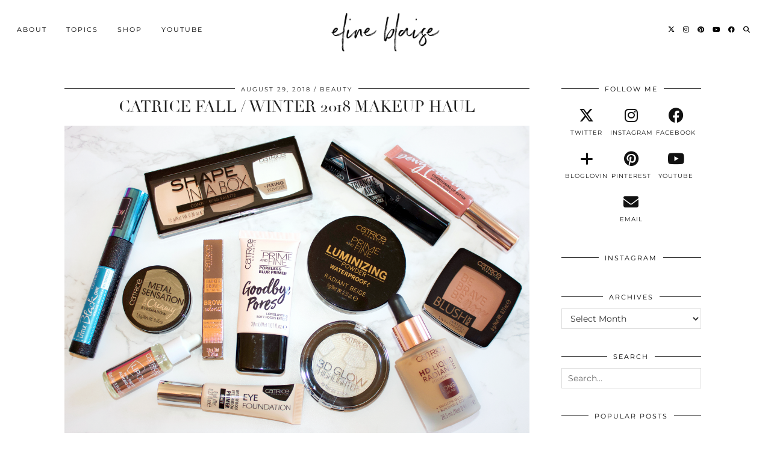

--- FILE ---
content_type: text/html; charset=UTF-8
request_url: https://elineblaise.com/2018/08/catrice-fall-winter-2018-makeup-haul/
body_size: 16218
content:
<!DOCTYPE html>
<html dir="ltr" lang="en-US">
<head>
	<meta charset="UTF-8">
	<meta name="viewport" content="width=device-width, initial-scale=1, maximum-scale=5">	<title>Catrice Fall / Winter 2018 Makeup Haul | Eline Blaise</title>
	<style>img:is([sizes="auto" i], [sizes^="auto," i]) { contain-intrinsic-size: 3000px 1500px }</style>
	
		<!-- All in One SEO 4.8.2 - aioseo.com -->
	<meta name="description" content="Hey loves! It\&#039;s time for another Catrice Fall &amp; Winter 2018 haul! If you\&#039;ve been following me for a while now, you already know I always try to get my hands on the new Catrice assortment updates as soon as I can. This time they released some interesting makeup items, which I decided to test out in a first impressions video." />
	<meta name="robots" content="max-image-preview:large" />
	<meta name="author" content="Eline Blaise"/>
	<meta name="keywords" content="catrice,makeup haul,what\&#039;s new at the drugstore" />
	<link rel="canonical" href="https://elineblaise.com/2018/08/catrice-fall-winter-2018-makeup-haul/" />
	<meta name="generator" content="All in One SEO (AIOSEO) 4.8.2" />
		<script type="application/ld+json" class="aioseo-schema">
			{"@context":"https:\/\/schema.org","@graph":[{"@type":"Article","@id":"https:\/\/elineblaise.com\/2018\/08\/catrice-fall-winter-2018-makeup-haul\/#article","name":"Catrice Fall \/ Winter 2018 Makeup Haul | Eline Blaise","headline":"Catrice Fall \/ Winter 2018 Makeup Haul","author":{"@id":"https:\/\/elineblaise.com\/author\/elineblaise\/#author"},"publisher":{"@id":"https:\/\/elineblaise.com\/#organization"},"image":{"@type":"ImageObject","url":"https:\/\/elineblaise.com\/wp-content\/uploads\/2018\/08\/Catrice-New-2018-Fall-Winter-Makeup.png","@id":"https:\/\/elineblaise.com\/2018\/08\/catrice-fall-winter-2018-makeup-haul\/#articleImage","width":2500,"height":1712,"caption":"Catrice New 2018 Fall Winter Makeup"},"datePublished":"2018-08-29T13:45:46+02:00","dateModified":"2018-08-29T13:46:49+02:00","inLanguage":"en-US","mainEntityOfPage":{"@id":"https:\/\/elineblaise.com\/2018\/08\/catrice-fall-winter-2018-makeup-haul\/#webpage"},"isPartOf":{"@id":"https:\/\/elineblaise.com\/2018\/08\/catrice-fall-winter-2018-makeup-haul\/#webpage"},"articleSection":"Beauty, Catrice, Hauls, Catrice, Makeup Haul, What's new at the drugstore"},{"@type":"BreadcrumbList","@id":"https:\/\/elineblaise.com\/2018\/08\/catrice-fall-winter-2018-makeup-haul\/#breadcrumblist","itemListElement":[{"@type":"ListItem","@id":"https:\/\/elineblaise.com\/#listItem","position":1,"name":"Home","item":"https:\/\/elineblaise.com\/","nextItem":{"@type":"ListItem","@id":"https:\/\/elineblaise.com\/2018\/#listItem","name":"2018"}},{"@type":"ListItem","@id":"https:\/\/elineblaise.com\/2018\/#listItem","position":2,"name":"2018","item":"https:\/\/elineblaise.com\/2018\/","nextItem":{"@type":"ListItem","@id":"https:\/\/elineblaise.com\/2018\/08\/#listItem","name":"August"},"previousItem":{"@type":"ListItem","@id":"https:\/\/elineblaise.com\/#listItem","name":"Home"}},{"@type":"ListItem","@id":"https:\/\/elineblaise.com\/2018\/08\/#listItem","position":3,"name":"August","item":"https:\/\/elineblaise.com\/2018\/08\/","nextItem":{"@type":"ListItem","@id":"https:\/\/elineblaise.com\/2018\/08\/catrice-fall-winter-2018-makeup-haul\/#listItem","name":"Catrice Fall \/ Winter 2018 Makeup Haul"},"previousItem":{"@type":"ListItem","@id":"https:\/\/elineblaise.com\/2018\/#listItem","name":"2018"}},{"@type":"ListItem","@id":"https:\/\/elineblaise.com\/2018\/08\/catrice-fall-winter-2018-makeup-haul\/#listItem","position":4,"name":"Catrice Fall \/ Winter 2018 Makeup Haul","previousItem":{"@type":"ListItem","@id":"https:\/\/elineblaise.com\/2018\/08\/#listItem","name":"August"}}]},{"@type":"Organization","@id":"https:\/\/elineblaise.com\/#organization","name":"Eline Blaise","description":"Beauty, Fashion & Lifestyle Blog","url":"https:\/\/elineblaise.com\/"},{"@type":"Person","@id":"https:\/\/elineblaise.com\/author\/elineblaise\/#author","url":"https:\/\/elineblaise.com\/author\/elineblaise\/","name":"Eline Blaise","image":{"@type":"ImageObject","@id":"https:\/\/elineblaise.com\/2018\/08\/catrice-fall-winter-2018-makeup-haul\/#authorImage","url":"https:\/\/secure.gravatar.com\/avatar\/c3f7f4a8260a7800fb9a8d9940e24a802bdb9efb744fd40ba7d11281209c44ae?s=96&d=mm&r=g","width":96,"height":96,"caption":"Eline Blaise"}},{"@type":"WebPage","@id":"https:\/\/elineblaise.com\/2018\/08\/catrice-fall-winter-2018-makeup-haul\/#webpage","url":"https:\/\/elineblaise.com\/2018\/08\/catrice-fall-winter-2018-makeup-haul\/","name":"Catrice Fall \/ Winter 2018 Makeup Haul | Eline Blaise","description":"Hey loves! It\\'s time for another Catrice Fall & Winter 2018 haul! If you\\'ve been following me for a while now, you already know I always try to get my hands on the new Catrice assortment updates as soon as I can. This time they released some interesting makeup items, which I decided to test out in a first impressions video.","inLanguage":"en-US","isPartOf":{"@id":"https:\/\/elineblaise.com\/#website"},"breadcrumb":{"@id":"https:\/\/elineblaise.com\/2018\/08\/catrice-fall-winter-2018-makeup-haul\/#breadcrumblist"},"author":{"@id":"https:\/\/elineblaise.com\/author\/elineblaise\/#author"},"creator":{"@id":"https:\/\/elineblaise.com\/author\/elineblaise\/#author"},"datePublished":"2018-08-29T13:45:46+02:00","dateModified":"2018-08-29T13:46:49+02:00"},{"@type":"WebSite","@id":"https:\/\/elineblaise.com\/#website","url":"https:\/\/elineblaise.com\/","name":"Eline Blaise","description":"Beauty, Fashion & Lifestyle Blog","inLanguage":"en-US","publisher":{"@id":"https:\/\/elineblaise.com\/#organization"}}]}
		</script>
		<!-- All in One SEO -->

<link rel='dns-prefetch' href='//cdnjs.cloudflare.com' />
<link rel='dns-prefetch' href='//pipdigz.co.uk' />
<link rel='dns-prefetch' href='//fonts.bunny.net' />
<link rel="alternate" type="application/rss+xml" title="Eline Blaise &raquo; Feed" href="https://elineblaise.com/feed/" />
<link rel="alternate" type="application/rss+xml" title="Eline Blaise &raquo; Comments Feed" href="https://elineblaise.com/comments/feed/" />
<link rel="alternate" type="application/rss+xml" title="Eline Blaise &raquo; Catrice Fall / Winter 2018 Makeup Haul Comments Feed" href="https://elineblaise.com/2018/08/catrice-fall-winter-2018-makeup-haul/feed/" />
<link rel='stylesheet' id='wp-block-library-css' href='https://elineblaise.com/wp-includes/css/dist/block-library/style.min.css?ver=6.8.3' media='all' />
<style id='classic-theme-styles-inline-css'>
/*! This file is auto-generated */
.wp-block-button__link{color:#fff;background-color:#32373c;border-radius:9999px;box-shadow:none;text-decoration:none;padding:calc(.667em + 2px) calc(1.333em + 2px);font-size:1.125em}.wp-block-file__button{background:#32373c;color:#fff;text-decoration:none}
</style>
<link rel='stylesheet' id='font-awesome-css' href='https://elineblaise.com/wp-content/plugins/contact-widgets/assets/css/font-awesome.min.css?ver=4.7.0' media='all' />
<style id='global-styles-inline-css'>
:root{--wp--preset--aspect-ratio--square: 1;--wp--preset--aspect-ratio--4-3: 4/3;--wp--preset--aspect-ratio--3-4: 3/4;--wp--preset--aspect-ratio--3-2: 3/2;--wp--preset--aspect-ratio--2-3: 2/3;--wp--preset--aspect-ratio--16-9: 16/9;--wp--preset--aspect-ratio--9-16: 9/16;--wp--preset--color--black: #000000;--wp--preset--color--cyan-bluish-gray: #abb8c3;--wp--preset--color--white: #ffffff;--wp--preset--color--pale-pink: #f78da7;--wp--preset--color--vivid-red: #cf2e2e;--wp--preset--color--luminous-vivid-orange: #ff6900;--wp--preset--color--luminous-vivid-amber: #fcb900;--wp--preset--color--light-green-cyan: #7bdcb5;--wp--preset--color--vivid-green-cyan: #00d084;--wp--preset--color--pale-cyan-blue: #8ed1fc;--wp--preset--color--vivid-cyan-blue: #0693e3;--wp--preset--color--vivid-purple: #9b51e0;--wp--preset--gradient--vivid-cyan-blue-to-vivid-purple: linear-gradient(135deg,rgba(6,147,227,1) 0%,rgb(155,81,224) 100%);--wp--preset--gradient--light-green-cyan-to-vivid-green-cyan: linear-gradient(135deg,rgb(122,220,180) 0%,rgb(0,208,130) 100%);--wp--preset--gradient--luminous-vivid-amber-to-luminous-vivid-orange: linear-gradient(135deg,rgba(252,185,0,1) 0%,rgba(255,105,0,1) 100%);--wp--preset--gradient--luminous-vivid-orange-to-vivid-red: linear-gradient(135deg,rgba(255,105,0,1) 0%,rgb(207,46,46) 100%);--wp--preset--gradient--very-light-gray-to-cyan-bluish-gray: linear-gradient(135deg,rgb(238,238,238) 0%,rgb(169,184,195) 100%);--wp--preset--gradient--cool-to-warm-spectrum: linear-gradient(135deg,rgb(74,234,220) 0%,rgb(151,120,209) 20%,rgb(207,42,186) 40%,rgb(238,44,130) 60%,rgb(251,105,98) 80%,rgb(254,248,76) 100%);--wp--preset--gradient--blush-light-purple: linear-gradient(135deg,rgb(255,206,236) 0%,rgb(152,150,240) 100%);--wp--preset--gradient--blush-bordeaux: linear-gradient(135deg,rgb(254,205,165) 0%,rgb(254,45,45) 50%,rgb(107,0,62) 100%);--wp--preset--gradient--luminous-dusk: linear-gradient(135deg,rgb(255,203,112) 0%,rgb(199,81,192) 50%,rgb(65,88,208) 100%);--wp--preset--gradient--pale-ocean: linear-gradient(135deg,rgb(255,245,203) 0%,rgb(182,227,212) 50%,rgb(51,167,181) 100%);--wp--preset--gradient--electric-grass: linear-gradient(135deg,rgb(202,248,128) 0%,rgb(113,206,126) 100%);--wp--preset--gradient--midnight: linear-gradient(135deg,rgb(2,3,129) 0%,rgb(40,116,252) 100%);--wp--preset--font-size--small: 13px;--wp--preset--font-size--medium: 20px;--wp--preset--font-size--large: 36px;--wp--preset--font-size--x-large: 42px;--wp--preset--spacing--20: 0.44rem;--wp--preset--spacing--30: 0.67rem;--wp--preset--spacing--40: 1rem;--wp--preset--spacing--50: 1.5rem;--wp--preset--spacing--60: 2.25rem;--wp--preset--spacing--70: 3.38rem;--wp--preset--spacing--80: 5.06rem;--wp--preset--shadow--natural: 6px 6px 9px rgba(0, 0, 0, 0.2);--wp--preset--shadow--deep: 12px 12px 50px rgba(0, 0, 0, 0.4);--wp--preset--shadow--sharp: 6px 6px 0px rgba(0, 0, 0, 0.2);--wp--preset--shadow--outlined: 6px 6px 0px -3px rgba(255, 255, 255, 1), 6px 6px rgba(0, 0, 0, 1);--wp--preset--shadow--crisp: 6px 6px 0px rgba(0, 0, 0, 1);}:where(.is-layout-flex){gap: 0.5em;}:where(.is-layout-grid){gap: 0.5em;}body .is-layout-flex{display: flex;}.is-layout-flex{flex-wrap: wrap;align-items: center;}.is-layout-flex > :is(*, div){margin: 0;}body .is-layout-grid{display: grid;}.is-layout-grid > :is(*, div){margin: 0;}:where(.wp-block-columns.is-layout-flex){gap: 2em;}:where(.wp-block-columns.is-layout-grid){gap: 2em;}:where(.wp-block-post-template.is-layout-flex){gap: 1.25em;}:where(.wp-block-post-template.is-layout-grid){gap: 1.25em;}.has-black-color{color: var(--wp--preset--color--black) !important;}.has-cyan-bluish-gray-color{color: var(--wp--preset--color--cyan-bluish-gray) !important;}.has-white-color{color: var(--wp--preset--color--white) !important;}.has-pale-pink-color{color: var(--wp--preset--color--pale-pink) !important;}.has-vivid-red-color{color: var(--wp--preset--color--vivid-red) !important;}.has-luminous-vivid-orange-color{color: var(--wp--preset--color--luminous-vivid-orange) !important;}.has-luminous-vivid-amber-color{color: var(--wp--preset--color--luminous-vivid-amber) !important;}.has-light-green-cyan-color{color: var(--wp--preset--color--light-green-cyan) !important;}.has-vivid-green-cyan-color{color: var(--wp--preset--color--vivid-green-cyan) !important;}.has-pale-cyan-blue-color{color: var(--wp--preset--color--pale-cyan-blue) !important;}.has-vivid-cyan-blue-color{color: var(--wp--preset--color--vivid-cyan-blue) !important;}.has-vivid-purple-color{color: var(--wp--preset--color--vivid-purple) !important;}.has-black-background-color{background-color: var(--wp--preset--color--black) !important;}.has-cyan-bluish-gray-background-color{background-color: var(--wp--preset--color--cyan-bluish-gray) !important;}.has-white-background-color{background-color: var(--wp--preset--color--white) !important;}.has-pale-pink-background-color{background-color: var(--wp--preset--color--pale-pink) !important;}.has-vivid-red-background-color{background-color: var(--wp--preset--color--vivid-red) !important;}.has-luminous-vivid-orange-background-color{background-color: var(--wp--preset--color--luminous-vivid-orange) !important;}.has-luminous-vivid-amber-background-color{background-color: var(--wp--preset--color--luminous-vivid-amber) !important;}.has-light-green-cyan-background-color{background-color: var(--wp--preset--color--light-green-cyan) !important;}.has-vivid-green-cyan-background-color{background-color: var(--wp--preset--color--vivid-green-cyan) !important;}.has-pale-cyan-blue-background-color{background-color: var(--wp--preset--color--pale-cyan-blue) !important;}.has-vivid-cyan-blue-background-color{background-color: var(--wp--preset--color--vivid-cyan-blue) !important;}.has-vivid-purple-background-color{background-color: var(--wp--preset--color--vivid-purple) !important;}.has-black-border-color{border-color: var(--wp--preset--color--black) !important;}.has-cyan-bluish-gray-border-color{border-color: var(--wp--preset--color--cyan-bluish-gray) !important;}.has-white-border-color{border-color: var(--wp--preset--color--white) !important;}.has-pale-pink-border-color{border-color: var(--wp--preset--color--pale-pink) !important;}.has-vivid-red-border-color{border-color: var(--wp--preset--color--vivid-red) !important;}.has-luminous-vivid-orange-border-color{border-color: var(--wp--preset--color--luminous-vivid-orange) !important;}.has-luminous-vivid-amber-border-color{border-color: var(--wp--preset--color--luminous-vivid-amber) !important;}.has-light-green-cyan-border-color{border-color: var(--wp--preset--color--light-green-cyan) !important;}.has-vivid-green-cyan-border-color{border-color: var(--wp--preset--color--vivid-green-cyan) !important;}.has-pale-cyan-blue-border-color{border-color: var(--wp--preset--color--pale-cyan-blue) !important;}.has-vivid-cyan-blue-border-color{border-color: var(--wp--preset--color--vivid-cyan-blue) !important;}.has-vivid-purple-border-color{border-color: var(--wp--preset--color--vivid-purple) !important;}.has-vivid-cyan-blue-to-vivid-purple-gradient-background{background: var(--wp--preset--gradient--vivid-cyan-blue-to-vivid-purple) !important;}.has-light-green-cyan-to-vivid-green-cyan-gradient-background{background: var(--wp--preset--gradient--light-green-cyan-to-vivid-green-cyan) !important;}.has-luminous-vivid-amber-to-luminous-vivid-orange-gradient-background{background: var(--wp--preset--gradient--luminous-vivid-amber-to-luminous-vivid-orange) !important;}.has-luminous-vivid-orange-to-vivid-red-gradient-background{background: var(--wp--preset--gradient--luminous-vivid-orange-to-vivid-red) !important;}.has-very-light-gray-to-cyan-bluish-gray-gradient-background{background: var(--wp--preset--gradient--very-light-gray-to-cyan-bluish-gray) !important;}.has-cool-to-warm-spectrum-gradient-background{background: var(--wp--preset--gradient--cool-to-warm-spectrum) !important;}.has-blush-light-purple-gradient-background{background: var(--wp--preset--gradient--blush-light-purple) !important;}.has-blush-bordeaux-gradient-background{background: var(--wp--preset--gradient--blush-bordeaux) !important;}.has-luminous-dusk-gradient-background{background: var(--wp--preset--gradient--luminous-dusk) !important;}.has-pale-ocean-gradient-background{background: var(--wp--preset--gradient--pale-ocean) !important;}.has-electric-grass-gradient-background{background: var(--wp--preset--gradient--electric-grass) !important;}.has-midnight-gradient-background{background: var(--wp--preset--gradient--midnight) !important;}.has-small-font-size{font-size: var(--wp--preset--font-size--small) !important;}.has-medium-font-size{font-size: var(--wp--preset--font-size--medium) !important;}.has-large-font-size{font-size: var(--wp--preset--font-size--large) !important;}.has-x-large-font-size{font-size: var(--wp--preset--font-size--x-large) !important;}
:where(.wp-block-post-template.is-layout-flex){gap: 1.25em;}:where(.wp-block-post-template.is-layout-grid){gap: 1.25em;}
:where(.wp-block-columns.is-layout-flex){gap: 2em;}:where(.wp-block-columns.is-layout-grid){gap: 2em;}
:root :where(.wp-block-pullquote){font-size: 1.5em;line-height: 1.6;}
</style>
<link rel='stylesheet' id='contact-form-7-css' href='https://elineblaise.com/wp-content/plugins/contact-form-7/includes/css/styles.css?ver=6.0.6' media='all' />
<link rel='stylesheet' id='pipdig-lookbook-component-css-css' href='https://elineblaise.com/wp-content/plugins/lookbook/templates/component/style.css?ver=1.5.7' media='all' />
<link rel='stylesheet' id='lity-css' href='https://cdnjs.cloudflare.com/ajax/libs/lity/2.3.1/lity.min.css' media='all' />
<link rel='stylesheet' id='wp-components-css' href='https://elineblaise.com/wp-includes/css/dist/components/style.min.css?ver=6.8.3' media='all' />
<link rel='stylesheet' id='godaddy-styles-css' href='https://elineblaise.com/wp-content/mu-plugins/vendor/wpex/godaddy-launch/includes/Dependencies/GoDaddy/Styles/build/latest.css?ver=2.0.2' media='all' />
<link rel='stylesheet' id='megamenu-css' href='https://elineblaise.com/wp-content/uploads/maxmegamenu/style.css?ver=ce6c48' media='all' />
<link rel='stylesheet' id='dashicons-css' href='https://elineblaise.com/wp-includes/css/dashicons.min.css?ver=6.8.3' media='all' />
<link rel='stylesheet' id='p3-core-responsive-css' href='https://pipdigz.co.uk/p3/css/core_resp.css' media='all' />
<link rel='stylesheet' id='pipdig-didza-css' href='https://pipdigz.co.uk/fonts/gaqweopfkgksdklfgjslfkhjdtyy/style.css' media='all' />
<link rel='stylesheet' id='pipdig-style-css' href='https://elineblaise.com/wp-content/themes/pipdig-lavoie/style.css?ver=1724663593' media='all' />
<link rel='stylesheet' id='pipdig-responsive-css' href='https://elineblaise.com/wp-content/themes/pipdig-lavoie/css/responsive.css?ver=1724663592' media='all' />
<link rel='stylesheet' id='pipdig-fonts-css' href='https://fonts.bunny.net/css?family=Montserrat:400,400i,500,500i,600,600i' media='all' />
<link rel='stylesheet' id='gem-base-css' href='https://elineblaise.com/wp-content/plugins/godaddy-email-marketing-sign-up-forms/css/gem.min.css?ver=1.4.3' media='all' />
<script src="https://elineblaise.com/wp-includes/js/jquery/jquery.min.js?ver=3.7.1" id="jquery-core-js"></script>
<script src="https://elineblaise.com/wp-includes/js/jquery/jquery-migrate.min.js?ver=3.4.1" id="jquery-migrate-js"></script>
<script src="https://elineblaise.com/wp-content/plugins/lookbook/templates/component/component.js?ver=1.5.7" id="pipdig-lookbook-component-js-js"></script>
<script src="https://cdnjs.cloudflare.com/ajax/libs/lity/2.3.1/lity.min.js" id="lity-js"></script>
<link rel="https://api.w.org/" href="https://elineblaise.com/wp-json/" /><link rel="alternate" title="JSON" type="application/json" href="https://elineblaise.com/wp-json/wp/v2/posts/6233" /><link rel="EditURI" type="application/rsd+xml" title="RSD" href="https://elineblaise.com/xmlrpc.php?rsd" />
<meta name="generator" content="WordPress 6.8.3" />
<link rel='shortlink' href='https://elineblaise.com/?p=6233' />
<link rel="alternate" title="oEmbed (JSON)" type="application/json+oembed" href="https://elineblaise.com/wp-json/oembed/1.0/embed?url=https%3A%2F%2Felineblaise.com%2F2018%2F08%2Fcatrice-fall-winter-2018-makeup-haul%2F" />
<link rel="alternate" title="oEmbed (XML)" type="text/xml+oembed" href="https://elineblaise.com/wp-json/oembed/1.0/embed?url=https%3A%2F%2Felineblaise.com%2F2018%2F08%2Fcatrice-fall-winter-2018-makeup-haul%2F&#038;format=xml" />
<meta name="p:domain_verify" content="84744174e39b926b7affbbafd65418b9"/>		<!--noptimize-->
		<style>
		.p3_instagram_post{width:12.5%}
				@media only screen and (max-width: 719px) {
			.p3_instagram_post {
				width: 25%;
			}
		}
				</style>
		<!--/noptimize-->
		<!--noptimize--> <!-- Cust --> <style>.pipdig_masonry_post_title a:hover,.entry-title a:hover{color:#d1b29c}a, .entry-content a {color:#d1b29c}a:hover{color:#999999}.site-title {font-family: "didza"; line-height: 1;} @media only screen and (max-width: 769px) { .site-title {font-size: 45px} }.p_post_titles_font,.entry-title,.page-title,.pipdig_p3_related_title a, .entry-content .pipdig_p3_related_posts h3, .pipdig_p3_related_posts h3, .p3_popular_posts_widget h4, .comment-reply-title, .slide-h2, .pipdig-mosaic-post h2, .pipdig_masonry_post_title {text-transform: uppercase}.site-main .container {max-width:1090px}
		@media only screen and (min-width: 720px) {
			#siteHeaderCont.site-header-bg-color .site-title img {
				max-height: 60px;
			}
			#siteHeaderCont.site-header-bg-color.wpadminbar-nudge {
				padding-top: 0 !important;
			}
			#siteHeaderCont.site-header-bg-color {
				height: 75px !important;
			}
		}
		@media only screen and (min-width: 720px) {
			#siteHeaderCont:hover, .menu-bar ul ul, .slicknav_open-menu { background: rgba(255, 255, 255, .8); }
		}
		#siteHeaderCont.site-header-bg-color, .site-header-bg-color, .single .slicknav_menu, .page .slicknav_menu, .menu-bar ul ul, .slicknav_open-menu { background: rgba(255, 255, 255, .8); }#siteHeaderCont, #siteHeaderCont.site-header-bg-color, .site-header-bg-color, .slicknav_open-menu { background: rgba(255, 255, 255, .8); }.site-title a:hover, .menu-bar ul li a:hover, .menu-bar ul ul li > a:hover, .menu-bar ul ul li:hover > a{color:#e6c4ca}</style> <!-- /Cust --> <!--/noptimize--><link rel="icon" href="https://elineblaise.com/wp-content/uploads/2020/12/cropped-Favicon-Eline-Blaise-32x32.png" sizes="32x32" />
<link rel="icon" href="https://elineblaise.com/wp-content/uploads/2020/12/cropped-Favicon-Eline-Blaise-192x192.png" sizes="192x192" />
<link rel="apple-touch-icon" href="https://elineblaise.com/wp-content/uploads/2020/12/cropped-Favicon-Eline-Blaise-180x180.png" />
<meta name="msapplication-TileImage" content="https://elineblaise.com/wp-content/uploads/2020/12/cropped-Favicon-Eline-Blaise-270x270.png" />
	
	<!-- p3 width customizer START -->
	<style>
	.site-main .row > .col-xs-8 {
		width: 73%;
	}
	.site-main .row > .col-xs-pull-8 {
		right: 73%;
	}
	.site-main .row > .col-xs-push-8 {
		left: 73%;
	}
	.site-main .row > .col-xs-offset-8 {
		margin-left: 73%;
	}
		
	.site-main .row > .col-xs-4:not(.p3_featured_panel):not(.p3_featured_cat):not(.p_archive_item) {
		width: 27%;
	}
	.site-main .row > .col-xs-pull-4:not(.p3_featured_panel):not(.p3_featured_cat):not(.p_archive_item) {
		right: 27%;
	}
	.site-main .row > .col-xs-push-4:not(.p3_featured_panel):not(.p3_featured_cat):not(.p_archive_item) {
		left: 27%;
	}
	.site-main .row > .col-xs-offset-4:not(.p3_featured_panel):not(.p3_featured_cat):not(.p_archive_item) {
		margin-left: 27%;
	}
		
		
		
	@media (min-width: 768px) { 
		.site-main .row > .col-sm-8 {
			width: 73%;
		}
		.site-main .row > .col-sm-pull-8 {
			right: 73%;
		}
		.site-main .row > .col-sm-push-8 {
			left: 73%;
		}
		.site-main .row > .col-sm-offset-8 {
			margin-left: 73%;
		}
		
		.site-main .row > .col-sm-4:not(.p3_featured_panel):not(.p3_featured_cat):not(.p_archive_item) {
			width: 27%;
		}
		.site-main .row > .col-sm-pull-4:not(.p3_featured_panel):not(.p3_featured_cat):not(.p_archive_item) {
			right: 27%;
		}
		.site-main .row > .col-sm-push-4:not(.p3_featured_panel):not(.p3_featured_cat):not(.p_archive_item) {
			left: 27%;
		}
		.site-main .row > .col-sm-offset-4:not(.p3_featured_panel):not(.p3_featured_cat):not(.p_archive_item) {
			margin-left: 27%;
		}
	}
		
	@media (min-width: 992px) {
		.site-main .row > .col-md-8 {
			width: 73%;
		}
		.site-main .row > .col-md-pull-8 {
			right: 73%;
		}
		.site-main .row > .col-md-push-8 {
			left: 73%;
		}
		.site-main .row > .col-md-offset-8 {
			margin-left: 73%;
		}
		
		.site-main .row > .col-md-4:not(.p3_featured_panel):not(.p3_featured_cat):not(.p_archive_item) {
			width: 27%;
		}
		.site-main .row > .col-md-pull-4:not(.p3_featured_panel):not(.p3_featured_cat):not(.p_archive_item) {
			right: 27%;
		}
		.site-main .row > .col-md-push-4:not(.p3_featured_panel):not(.p3_featured_cat):not(.p_archive_item) {
			left: 27%;
		}
		.site-main .row > .col-md-offset-4:not(.p3_featured_panel):not(.p3_featured_cat):not(.p_archive_item) {
			margin-left: 27%;
		}
	}
		
	@media (min-width: 1200px) {
		.site-main .row > .col-lg-8 {
			width: 73%;
		}
		.site-main .row > .col-lg-pull-8 {
			right: 73%;
		}
		.site-main .row > .col-lg-push-8 {
			left: 73%;
		}
		.site-main .row > .col-lg-offset-8 {
			margin-left: 73%;
		}
		
		.site-main .row > .col-lg-4:not(.p3_featured_panel):not(.p3_featured_cat):not(.p_archive_item) {
			width: 27%;
		}
		.site-main .row > .col-lg-pull-4:not(.p3_featured_panel):not(.p3_featured_cat):not(.p_archive_item) {
			right: 27%;
		}
		.site-main .row > .col-lg-push-4:not(.p3_featured_panel):not(.p3_featured_cat):not(.p_archive_item) {
			left: 27%;
		}
		.site-main .row > .col-lg-offset-4:not(.p3_featured_panel):not(.p3_featured_cat):not(.p_archive_item) {
			margin-left: 27%;
		}
	}
	</style>
	<!-- p3 width customizer END -->
	
	<style type="text/css">/** Mega Menu CSS: fs **/</style>
	<!-- Shopr 3.1.11 -->
	<script>
		var shopr_mosaic_ids = [], shopr_mosaic_filters = [], shopr_columns = 4;
	</script>
	<!-- pipdig p3 custom code head --> <script id="mcjs">!function(c,h,i,m,p){m=c.createElement(h),p=c.getElementsByTagName(h)[0],m.async=1,m.src=i,p.parentNode.insertBefore(m,p)}(document,"script","https://chimpstatic.com/mcjs-connected/js/users/0f7282a1ce6d4ccf7f38591f0/731063f8d8212dcaf19976950.js");</script> <!-- // pipdig p3 custom code head -->	</head>

<body class="wp-singular post-template-default single single-post postid-6233 single-format-standard wp-theme-pipdig-lavoie">

	
		<header id="siteHeader" class="site-header nopin p3_cover_me " >

		<div id="siteHeaderCont" class="clearfix container ">
			<div class="row">
				<div class="col-xs-12 col-sm-5">
					<nav id="top_menu_1" class="site-menu">
						<div class="menu-bar"><ul id="menu-primary-menu" class="menu"><li id="menu-item-1010" class="menu-item menu-item-type-post_type menu-item-object-page menu-item-has-children menu-item-1010"><a href="https://elineblaise.com/blog-page/">About</a>
<ul class="sub-menu">
	<li id="menu-item-5582" class="menu-item menu-item-type-post_type menu-item-object-page menu-item-5582"><a href="https://elineblaise.com/blog-page/">About Me</a></li>
	<li id="menu-item-12" class="menu-item menu-item-type-post_type menu-item-object-page menu-item-12"><a href="https://elineblaise.com/contact/">Contact</a></li>
	<li id="menu-item-5580" class="menu-item menu-item-type-post_type menu-item-object-page menu-item-privacy-policy menu-item-5580"><a rel="privacy-policy" href="https://elineblaise.com/privacy-policy/">Privacy</a></li>
</ul>
</li>
<li id="menu-item-6119" class="menu-item menu-item-type-custom menu-item-object-custom menu-item-has-children menu-item-6119"><a>Topics</a>
<ul class="sub-menu">
	<li id="menu-item-6117" class="menu-item menu-item-type-taxonomy menu-item-object-category current-post-ancestor current-menu-parent current-post-parent menu-item-6117"><a href="https://elineblaise.com/category/beauty/">Beauty</a></li>
	<li id="menu-item-6118" class="menu-item menu-item-type-taxonomy menu-item-object-category menu-item-6118"><a href="https://elineblaise.com/category/fashion/">Fashion</a></li>
	<li id="menu-item-6116" class="menu-item menu-item-type-taxonomy menu-item-object-category menu-item-6116"><a href="https://elineblaise.com/category/lifestyle/">Lifestyle</a></li>
</ul>
</li>
<li id="menu-item-6015" class="menu-item menu-item-type-custom menu-item-object-custom menu-item-has-children menu-item-6015"><a>Shop</a>
<ul class="sub-menu">
	<li id="menu-item-5867" class="menu-item menu-item-type-custom menu-item-object-custom menu-item-5867"><a href="http://blaiseboutique.com">Blaise Boutique</a></li>
	<li id="menu-item-5938" class="menu-item menu-item-type-post_type menu-item-object-page menu-item-5938"><a href="https://elineblaise.com/shop/">Shop My Faves</a></li>
	<li id="menu-item-7208" class="menu-item menu-item-type-post_type menu-item-object-page menu-item-7208"><a href="https://elineblaise.com/shop-my-looks/">Shop My Looks</a></li>
</ul>
</li>
<li id="menu-item-4533" class="menu-item menu-item-type-custom menu-item-object-custom menu-item-4533"><a href="https://www.youtube.com/user/elineblaise">YouTube</a></li>
<li class="pipdig_navbar_search"><form role="search" method="get" class="search-form" action="https://elineblaise.com/">
	<div class="form-group">
		<input type="search" class="form-control" placeholder="Search..." value="" name="s" autocomplete="off" minlength="2" required>
	</div>
</form></li></ul></div>					</nav>
				</div>
				<div class="col-xs-12 col-sm-2 site-branding">
											<div class="site-title">
							<a href="https://elineblaise.com/" title="Eline Blaise" rel="home">
								<img data-pin-nopin="true" src="https://elineblaise.com/wp-content/uploads/2020/12/Etsy-Order-Receipt-Banner-2.png" alt="Eline Blaise" />
							</a>
						</div>
														</div>
								<div class="col-xs-12 col-sm-5">
					<nav id="top_menu_2" class="site-menu">
						<div class="menu-bar"><ul><li class="socialz top-socialz"><a href="https://twitter.com/ElineBlaise" target="_blank" rel="nofollow noopener" aria-label="Twitter" title="Twitter"><i class="pipdigicons pipdigicons_fab pipdigicons-x-twitter"></i></a><a href="https://www.instagram.com/elineblaise/" target="_blank" rel="nofollow noopener" aria-label="Instagram" title="Instagram"><i class="pipdigicons pipdigicons_fab pipdigicons-instagram"></i></a><a href="https://www.pinterest.com/elineblaise/" target="_blank" rel="nofollow noopener" aria-label="Pinterest" title="Pinterest"><i class="pipdigicons pipdigicons_fab pipdigicons-pinterest"></i></a><a href="https://www.youtube.com/user/elineblaise" target="_blank" rel="nofollow noopener" aria-label="YouTube" title="YouTube"><i class="pipdigicons pipdigicons_fab pipdigicons-youtube"></i></a><a href="https://www.facebook.com/elineblaise" target="_blank" rel="nofollow noopener" aria-label="Facebook" title="Facebook"><i class="pipdigicons pipdigicons_fab pipdigicons-facebook"></i></a><a id="p3_search_btn" class="toggle-search" aria-label="Search" title="Search"><i class="pipdigicons pipdigicons-search" aria-hidden="true"></i></a></li></ul></div>					</nav>
				</div>
							</div>
		</div>
	</header><!-- .site-header -->

	<div class="site-main">

	
<div class="clearfix container">

	<div class="row">
	
		<div class="col-sm-8 content-area">

		
			
<article id="post-6233" class="clearfix post-6233 post type-post status-publish format-standard hentry category-beauty category-catrice category-hauls tag-catrice tag-makeup-haul tag-whats-new-at-the-drugstore" >
	
	<header class="entry-header">
					<div class="entry-meta">
				<span class="date-bar-white-bg">
				
										
											<span class="entry-date updated">
							<time datetime="2018-08">August 29, 2018</time>
						</span>
										
											<span class="main_cat"><a href="https://elineblaise.com/category/beauty/">Beauty</a></span>
										
										
				</span>
			</div>
				<h1 class="entry-title p_post_titles_font">Catrice Fall / Winter 2018 Makeup Haul</h1>	</header><!-- .entry-header -->

	<div class="clearfix entry-content">

				
			
		<p><img fetchpriority="high" decoding="async" class="alignnone size-large wp-image-6234" src="https://elineblaise.com/wp-content/uploads/2018/08/Catrice-New-2018-Fall-Winter-Makeup-1440x986.png" alt="Catrice New 2018 Fall Winter Makeup" width="1440" height="986" srcset="https://elineblaise.com/wp-content/uploads/2018/08/Catrice-New-2018-Fall-Winter-Makeup-1440x986.png 1440w, https://elineblaise.com/wp-content/uploads/2018/08/Catrice-New-2018-Fall-Winter-Makeup-300x205.png 300w, https://elineblaise.com/wp-content/uploads/2018/08/Catrice-New-2018-Fall-Winter-Makeup-800x548.png 800w" sizes="(max-width: 1440px) 100vw, 1440px" /></p>
<p>Hey loves! It&#8217;s time for another <strong>Catrice</strong> Fall &amp; Winter 2018 haul! If you&#8217;ve been following me for a while now, you already know I always try to get my hands on the new Catrice assortment updates as soon as I can. They do an assortment update twice a year in which they add a ton of new products to their permanent range, and also get rid off of a few items. This time they released some interesting makeup items, which I decided to test out in a first impressions video. In-depth reviews are also coming up on my blog soon!</p>
<h2><span style="color: #e6c4ca;">MAKEUP I PICKED UP</span></h2>
<p><span style="color: #e6c4ca;">♥</span> Catrice Lip Oil with Sweet Almond Oil in ‘Smooth Operator’ €4,99</p>
<p><span style="color: #e6c4ca;">♥ </span>Catrice Prime &amp; Fine Goodbye Pores Poreless Blur Primer €4,99</p>
<p><span style="color: #e6c4ca;">♥ </span>Catrice HD Liquid Radiance Foundation in ‘030 natural Beige’ €6,99</p>
<p><span style="color: #e6c4ca;">♥ </span>Catrice Shape in a Box Contouring Palette in ‘010 Light’ €4,99</p>
<p><span style="color: #e6c4ca;">♥ </span>Catrice Prime &amp; Fine Luminizing Waterproof Powder in ‘Radiant Beige’ €4,99</p>
<p><span style="color: #e6c4ca;">♥ </span>Catrice Brow Colorist Semi-Permanent Brow Mascara in ‘Medium’ €3,89</p>
<p><span style="color: #e6c4ca;">♥ </span>Catrice Blush Box in ‘Bronze’ €3,59</p>
<p><span style="color: #e6c4ca;">♥ </span>Catrice 3D Glow Highlighter in ‘Icy Glaze’ €3,99</p>
<p><span style="color: #e6c4ca;">♥ </span>Catrice Eye Foundation Waterproof Eyeshadow Primer Matt in ‘As Strong As You Are’ €3,59</p>
<p><span style="color: #e6c4ca;">♥ </span>Catrice Metal Sensation Ultra Creamy Eyeshadow in ‘Go Incognito’ €4,59</p>
<p><span style="color: #e6c4ca;">♥ </span>Catrice The Little Black One Waterproof Volume Mascara €4,59</p>
<p><span style="color: #e6c4ca;">♥ </span>Catrice Dewy-Ful Lips Conditioning Lip Butter in ‘Let’s DEW This!’ €3,99</p>
<p style="text-align: center;"><strong>Did you pick up any new makeup by Catrice?</strong></p>
<p><iframe src="https://www.youtube.com/embed/uTwmWGm43XQ" width="560" height="315" frameborder="0" allowfullscreen="allowfullscreen"></iframe></p>
		
				
		<div class="clearfix"></div><div class="pipdig_p3_related_posts nopin"><h3><span>You may also enjoy:</span></h3><ul><li><div class="p3_cover_me pipdig_p3_related_thumb pipdig_lazy" data-src="https://elineblaise.com/wp-content/uploads/2018/02/Huge-Action-Haul-1440x960.png"><a href="https://elineblaise.com/2018/02/huge-action-haul-soooo-many-great-finds-february-2018/" title="Huge Action Haul | Soooo Many Great Finds! February 2018"><img src="[data-uri]" alt="Huge Action Haul | Soooo Many Great Finds! February 2018" class="p3_invisible skip-lazy nopin" data-pin-nopin="true"/></a></div><div class="pipdig_p3_related_content"><h4 class="pipdig_p3_related_title p_post_titles_font"><a href="https://elineblaise.com/2018/02/huge-action-haul-soooo-many-great-finds-february-2018/" title="Huge Action Haul | Soooo Many Great Finds! February 2018">Huge Action Haul | Soooo Many Great Finds! &hellip;</a></h4></div></li><li><div class="p3_cover_me pipdig_p3_related_thumb pipdig_lazy" data-src="//3.bp.blogspot.com/-Pf5aQQR1Vsg/Vi4R-WCORyI/AAAAAAAAIVo/wa-nRqGS-p0/s1600/CatriceDefiningBlush.png"><a href="https://elineblaise.com/2015/10/catrice-legend-berry-defining-blus/" title="Catrice &#8216;Legend-Berry&#8217; Defining Blush"><img src="[data-uri]" alt="Catrice &#8216;Legend-Berry&#8217; Defining Blush" class="p3_invisible skip-lazy nopin" data-pin-nopin="true"/></a></div><div class="pipdig_p3_related_content"><h4 class="pipdig_p3_related_title p_post_titles_font"><a href="https://elineblaise.com/2015/10/catrice-legend-berry-defining-blus/" title="Catrice &#8216;Legend-Berry&#8217; Defining Blush">Catrice &#8216;Legend-Berry&#8217; Defining Blush</a></h4></div></li><li><div class="p3_cover_me pipdig_p3_related_thumb pipdig_lazy" data-src="https://elineblaise.com/wp-content/uploads/2017/12/Holiday-Makeup-Tutorial-2017-Thumbnail-1440x810.png"><a href="https://elineblaise.com/2017/12/video-holiday-glam-makeup-tutorial-2017/" title="Video: Holiday Glam Makeup Tutorial 2017"><img src="[data-uri]" alt="Video: Holiday Glam Makeup Tutorial 2017" class="p3_invisible skip-lazy nopin" data-pin-nopin="true"/></a></div><div class="pipdig_p3_related_content"><h4 class="pipdig_p3_related_title p_post_titles_font"><a href="https://elineblaise.com/2017/12/video-holiday-glam-makeup-tutorial-2017/" title="Video: Holiday Glam Makeup Tutorial 2017">Video: Holiday Glam Makeup Tutorial 2017</a></h4></div></li><li><div class="p3_cover_me pipdig_p3_related_thumb pipdig_lazy" data-src="https://elineblaise.com/wp-content/uploads/2019/05/Fenty-Beauty-Pro-Filtr-Concealer-Review-1440x1251.png"><a href="https://elineblaise.com/2019/05/fenty-beauty-pro-filtr-instant-retouch-concealer-review/" title="Fenty Beauty Pro Filt&#8217;r Instant Retouch Concealer Review"><img src="[data-uri]" alt="Fenty Beauty Pro Filt&#8217;r Instant Retouch Concealer Review" class="p3_invisible skip-lazy nopin" data-pin-nopin="true"/></a></div><div class="pipdig_p3_related_content"><h4 class="pipdig_p3_related_title p_post_titles_font"><a href="https://elineblaise.com/2019/05/fenty-beauty-pro-filtr-instant-retouch-concealer-review/" title="Fenty Beauty Pro Filt&#8217;r Instant Retouch Concealer Review">Fenty Beauty Pro Filt&#8217;r Instant Retouch &hellip;</a></h4></div></li></ul></div><div class="clearfix"></div>		<!--noptimize-->
		<script type="application/ld+json">
		{
			"@context": "https://schema.org", 
			"@type": "BlogPosting",
			"headline": "Catrice Fall / Winter 2018 Makeup Haul",
			"image": {
				"@type": "imageObject",
				"url": "https://pipdigz.co.uk/p3/img/placeholder-square.png",
				"height": "500",
				"width": "500"
			},
			"publisher": {
				"@type": "Organization",
				"name": "Eline Blaise",
				"logo": {
					"@type": "imageObject",
					"url": "https://pipdigz.co.uk/p3/img/placeholder-publisher.png"
				}
			},
			"mainEntityOfPage": "https://elineblaise.com/2018/08/catrice-fall-winter-2018-makeup-haul/",
			"url": "https://elineblaise.com/2018/08/catrice-fall-winter-2018-makeup-haul/",
			"datePublished": "2018-08-29",
			"dateModified": "2018-08-29",
			"description": "Hey loves! It&#8217;s time for another Catrice Fall &amp; Winter 2018 haul! If you&#8217;ve been following me for a while now, you already know I&hellip;",
			"articleBody": "Hey loves! It&#8217;s time for another Catrice Fall &amp; Winter 2018 haul! If you&#8217;ve been following me for a while now, you already know I&hellip;",
			"author": {
				"@type": "Person",
				"name": "Eline Blaise"
			}
		}
		</script>
		<!--/noptimize-->
				
	</div>

	<footer class="entry-meta entry-footer">
		
			<div class="addthis_toolbox"><span class="p3_share_title">Share: </span><a href="https://www.facebook.com/sharer.php?u=https://elineblaise.com/2018/08/catrice-fall-winter-2018-makeup-haul/" target="_blank" rel="nofollow noopener" aria-label="Share on Facebook" title="Share on Facebook"><i class="pipdigicons pipdigicons_fab pipdigicons-facebook" aria-hidden="true"></i></a><a href="https://twitter.com/share?url=https://elineblaise.com/2018/08/catrice-fall-winter-2018-makeup-haul/&#038;text=Catrice+Fall+%2F+Winter+2018+Makeup+Haul&#038;via=ElineBlaise" target="_blank" rel="nofollow noopener" aria-label="Share on Twitter/X" title="Share on Twitter/X"><i class="pipdigicons pipdigicons_fab pipdigicons-x-twitter" aria-hidden="true"></i></a><a href="https://pinterest.com/pin/create/link/?url=https://elineblaise.com/2018/08/catrice-fall-winter-2018-makeup-haul/&#038;media=https://elineblaise.com/wp-content/uploads/2018/08/Catrice-New-2018-Fall-Winter-Makeup-1440x986.png&#038;description=Catrice+Fall+%2F+Winter+2018+Makeup+Haul" target="_blank" rel="nofollow noopener" aria-label="Share on Pinterest" title="Share on Pinterest"><i class="pipdigicons pipdigicons_fab pipdigicons-pinterest" aria-hidden="true"></i></a><a href="https://www.tumblr.com/widgets/share/tool?canonicalUrl=https://elineblaise.com/2018/08/catrice-fall-winter-2018-makeup-haul/&#038;title=Catrice+Fall+%2F+Winter+2018+Makeup+Haul" target="_blank" rel="nofollow noopener" aria-label="Share on tumblr" title="Share on tumblr"><i class="pipdigicons pipdigicons_fab pipdigicons-tumblr" aria-hidden="true"></i></a></div>
							<span class="tags-links">
					<i class="pipdigicons pipdigicons-tags"></i> <a href="https://elineblaise.com/tag/catrice/" rel="tag">Catrice</a>, <a href="https://elineblaise.com/tag/makeup-haul/" rel="tag">Makeup Haul</a>, <a href="https://elineblaise.com/tag/whats-new-at-the-drugstore/" rel="tag">What's new at the drugstore</a>				</span>
						
							
						
			</footer>

</article><!-- #post-6233 -->
				<nav id="nav-below" class="clearfix post-navigation">
	
		<div class="nav-previous"><a href="https://elineblaise.com/2018/08/a-lovely-hike-in-the-forest/" rel="prev"><span class="meta-nav"><i class="pipdigicons pipdigicons-chevron-left"></i> Previous Post</span> A Lovely Hike in The Forest</a></div>		<div class="nav-next"><a href="https://elineblaise.com/2018/08/meet-my-new-favorite-dress/" rel="next"><span class="meta-nav">Next Post <i class="pipdigicons pipdigicons-chevron-right"></i></span> Meet My New Favorite Dress</a></div>
	
	</nav><!-- #nav-below -->
	
			
<div id="comments" class="comments-area">

	
		<div id="respond" class="comment-respond">
		<h3 id="reply-title" class="comment-reply-title">Leave a Reply <small><a rel="nofollow" id="cancel-comment-reply-link" href="/2018/08/catrice-fall-winter-2018-makeup-haul/#respond" style="display:none;">Cancel reply</a></small></h3><form action="https://elineblaise.com/wp-comments-post.php" method="post" id="commentform" class="comment-form"><p class="comment-notes"><span id="email-notes">Your email address will not be published.</span> <span class="required-field-message">Required fields are marked <span class="required">*</span></span></p><p class="comment-form-comment"><label for="comment">Comment <span class="required">*</span></label> <textarea id="comment" name="comment" cols="45" rows="8" maxlength="65525" required></textarea></p><p class="comment-form-author"><label for="author">Name <span class="required">*</span></label> <input id="author" name="author" type="text" value="" size="30" maxlength="245" autocomplete="name" required /></p>
<p class="comment-form-email"><label for="email">Email <span class="required">*</span></label> <input id="email" name="email" type="email" value="" size="30" maxlength="100" aria-describedby="email-notes" autocomplete="email" required /></p>
<p class="comment-form-url"><label for="url">Website</label> <input id="url" name="url" type="url" value="" size="30" maxlength="200" autocomplete="url" /></p>
		<div hidden class="wpsec_captcha_wrapper">
			<div class="wpsec_captcha_image"></div>
			<label for="wpsec_captcha_answer">
			Type in the text displayed above			</label>
			<input type="text" class="wpsec_captcha_answer" name="wpsec_captcha_answer" value=""/>
		</div>
		<!-- Mailchimp for WordPress v4.10.4 - https://www.mc4wp.com/ --><input type="hidden" name="_mc4wp_subscribe_wp-comment-form" value="0" /><p class="mc4wp-checkbox mc4wp-checkbox-wp-comment-form "><label><input type="checkbox" name="_mc4wp_subscribe_wp-comment-form" value="1" ><span>Sign me up for the newsletter!</span></label></p><!-- / Mailchimp for WordPress --><p class="form-submit"><input name="submit" type="submit" id="submit" class="submit" value="Post Comment" /> <input type='hidden' name='comment_post_ID' value='6233' id='comment_post_ID' />
<input type='hidden' name='comment_parent' id='comment_parent' value='0' />
</p><p style="display: none !important;" class="akismet-fields-container" data-prefix="ak_"><label>&#916;<textarea name="ak_hp_textarea" cols="45" rows="8" maxlength="100"></textarea></label><input type="hidden" id="ak_js_1" name="ak_js" value="15"/><script>document.getElementById( "ak_js_1" ).setAttribute( "value", ( new Date() ).getTime() );</script></p></form>	</div><!-- #respond -->
	

</div><!-- #comments -->
		
		</div><!-- .content-area -->

		
	<div class="col-sm-4 site-sidebar nopin" role="complementary">
		<aside id="pipdig_widget_social_icons-4" class="widget pipdig_widget_social_icons"><h3 class="widget-title"><span>FOLLOW ME</span></h3><div class="socialz pipdig_socialz_2"><a href="https://twitter.com/ElineBlaise" target="_blank" rel="nofollow noopener" aria-label="twitter" title="twitter" class="pipdig_socialz_widget_twitter"><i class="pipdigicons pipdigicons_fab pipdigicons-x-twitter" aria-hidden="true"></i><br /><span>Twitter</span></a><a href="https://www.instagram.com/elineblaise/" target="_blank" rel="nofollow noopener" aria-label="instagram" title="instagram" class="pipdig_socialz_widget_instagram"><i class="pipdigicons pipdigicons_fab pipdigicons-instagram" aria-hidden="true"></i><br /><span>Instagram</span></a><a href="https://www.facebook.com/elineblaise" target="_blank" rel="nofollow noopener" aria-label="facebook" title="facebook" class="pipdig_socialz_widget_facebook"><i class="pipdigicons pipdigicons_fab pipdigicons-facebook" aria-hidden="true"></i><br /><span>Facebook</span></a><a href="https://www.bloglovin.com/blogs/blaise-beauty-19166619" target="_blank" rel="nofollow noopener" aria-label="bloglovin" title="bloglovin" class="pipdig_socialz_widget_bloglovin"><i class="pipdigicons pipdigicons-plus" aria-hidden="true"></i><br /><span>Bloglovin</span></a><a href="https://www.pinterest.com/elineblaise/" target="_blank" rel="nofollow noopener" aria-label="pinterest" title="pinterest" class="pipdig_socialz_widget_pinterest"><i class="pipdigicons pipdigicons_fab pipdigicons-pinterest" aria-hidden="true"></i><br /><span>Pinterest</span></a><a href="https://www.youtube.com/user/elineblaise" target="_blank" rel="nofollow noopener" aria-label="youtube" title="youtube" class="pipdig_socialz_widget_youtube"><i class="pipdigicons pipdigicons_fab pipdigicons-youtube" aria-hidden="true"></i><br /><span>YouTube</span></a><a href="mailto:hello@elineblaise.com" class="pipdig_socialz_widget_email"><i class="pipdigicons pipdigicons-envelope" aria-hidden="true" class="pipdig_socialz_widget_email"></i><br /><span>Email</span></a></div></aside><aside id="pipdig_widget_instagram-10" class="widget pipdig_widget_instagram"><h3 class="widget-title"><span>INSTAGRAM</span></h3>			<div id="p3_instagram_widget_587156454" class="p3_instagram_widget">
			<!--noptimize-->
			<style>
				#p3_instagram_widget_587156454 .p3_instagram_post {
					width: 100%;
					border: 2px solid #fff				}
			</style>
			<!--/noptimize-->
						</div>
			<div class="clearfix"></div>
			</aside><aside id="archives-2" class="widget widget_archive"><h3 class="widget-title"><span>ARCHIVES</span></h3>		<label class="screen-reader-text" for="archives-dropdown-2">ARCHIVES</label>
		<select id="archives-dropdown-2" name="archive-dropdown">
			
			<option value="">Select Month</option>
				<option value='https://elineblaise.com/2021/12/'> December 2021 </option>
	<option value='https://elineblaise.com/2021/05/'> May 2021 </option>
	<option value='https://elineblaise.com/2020/11/'> November 2020 </option>
	<option value='https://elineblaise.com/2020/05/'> May 2020 </option>
	<option value='https://elineblaise.com/2020/04/'> April 2020 </option>
	<option value='https://elineblaise.com/2019/06/'> June 2019 </option>
	<option value='https://elineblaise.com/2019/05/'> May 2019 </option>
	<option value='https://elineblaise.com/2019/03/'> March 2019 </option>
	<option value='https://elineblaise.com/2019/01/'> January 2019 </option>
	<option value='https://elineblaise.com/2018/12/'> December 2018 </option>
	<option value='https://elineblaise.com/2018/11/'> November 2018 </option>
	<option value='https://elineblaise.com/2018/10/'> October 2018 </option>
	<option value='https://elineblaise.com/2018/09/'> September 2018 </option>
	<option value='https://elineblaise.com/2018/08/'> August 2018 </option>
	<option value='https://elineblaise.com/2018/07/'> July 2018 </option>
	<option value='https://elineblaise.com/2018/06/'> June 2018 </option>
	<option value='https://elineblaise.com/2018/05/'> May 2018 </option>
	<option value='https://elineblaise.com/2018/04/'> April 2018 </option>
	<option value='https://elineblaise.com/2018/03/'> March 2018 </option>
	<option value='https://elineblaise.com/2018/02/'> February 2018 </option>
	<option value='https://elineblaise.com/2018/01/'> January 2018 </option>
	<option value='https://elineblaise.com/2017/12/'> December 2017 </option>
	<option value='https://elineblaise.com/2017/11/'> November 2017 </option>
	<option value='https://elineblaise.com/2017/10/'> October 2017 </option>
	<option value='https://elineblaise.com/2017/09/'> September 2017 </option>
	<option value='https://elineblaise.com/2017/08/'> August 2017 </option>
	<option value='https://elineblaise.com/2017/07/'> July 2017 </option>
	<option value='https://elineblaise.com/2017/06/'> June 2017 </option>
	<option value='https://elineblaise.com/2017/05/'> May 2017 </option>
	<option value='https://elineblaise.com/2017/04/'> April 2017 </option>
	<option value='https://elineblaise.com/2017/03/'> March 2017 </option>
	<option value='https://elineblaise.com/2017/02/'> February 2017 </option>
	<option value='https://elineblaise.com/2017/01/'> January 2017 </option>
	<option value='https://elineblaise.com/2016/12/'> December 2016 </option>
	<option value='https://elineblaise.com/2016/11/'> November 2016 </option>
	<option value='https://elineblaise.com/2016/10/'> October 2016 </option>
	<option value='https://elineblaise.com/2016/09/'> September 2016 </option>
	<option value='https://elineblaise.com/2016/08/'> August 2016 </option>
	<option value='https://elineblaise.com/2016/07/'> July 2016 </option>
	<option value='https://elineblaise.com/2016/06/'> June 2016 </option>
	<option value='https://elineblaise.com/2016/05/'> May 2016 </option>
	<option value='https://elineblaise.com/2016/04/'> April 2016 </option>
	<option value='https://elineblaise.com/2016/03/'> March 2016 </option>
	<option value='https://elineblaise.com/2016/02/'> February 2016 </option>
	<option value='https://elineblaise.com/2016/01/'> January 2016 </option>
	<option value='https://elineblaise.com/2015/12/'> December 2015 </option>
	<option value='https://elineblaise.com/2015/11/'> November 2015 </option>
	<option value='https://elineblaise.com/2015/10/'> October 2015 </option>
	<option value='https://elineblaise.com/2015/09/'> September 2015 </option>
	<option value='https://elineblaise.com/2015/08/'> August 2015 </option>
	<option value='https://elineblaise.com/2015/07/'> July 2015 </option>
	<option value='https://elineblaise.com/2015/06/'> June 2015 </option>
	<option value='https://elineblaise.com/2015/05/'> May 2015 </option>
	<option value='https://elineblaise.com/2015/04/'> April 2015 </option>
	<option value='https://elineblaise.com/2015/03/'> March 2015 </option>
	<option value='https://elineblaise.com/2015/02/'> February 2015 </option>
	<option value='https://elineblaise.com/2015/01/'> January 2015 </option>
	<option value='https://elineblaise.com/2014/12/'> December 2014 </option>
	<option value='https://elineblaise.com/2014/11/'> November 2014 </option>
	<option value='https://elineblaise.com/2014/10/'> October 2014 </option>
	<option value='https://elineblaise.com/2014/09/'> September 2014 </option>
	<option value='https://elineblaise.com/2014/08/'> August 2014 </option>
	<option value='https://elineblaise.com/2014/07/'> July 2014 </option>
	<option value='https://elineblaise.com/2014/06/'> June 2014 </option>
	<option value='https://elineblaise.com/2014/05/'> May 2014 </option>
	<option value='https://elineblaise.com/2014/04/'> April 2014 </option>
	<option value='https://elineblaise.com/2014/03/'> March 2014 </option>
	<option value='https://elineblaise.com/2014/02/'> February 2014 </option>
	<option value='https://elineblaise.com/2014/01/'> January 2014 </option>
	<option value='https://elineblaise.com/2013/12/'> December 2013 </option>
	<option value='https://elineblaise.com/2013/11/'> November 2013 </option>
	<option value='https://elineblaise.com/2013/10/'> October 2013 </option>
	<option value='https://elineblaise.com/2013/09/'> September 2013 </option>
	<option value='https://elineblaise.com/2013/08/'> August 2013 </option>
	<option value='https://elineblaise.com/2013/07/'> July 2013 </option>

		</select>

			<script>
(function() {
	var dropdown = document.getElementById( "archives-dropdown-2" );
	function onSelectChange() {
		if ( dropdown.options[ dropdown.selectedIndex ].value !== '' ) {
			document.location.href = this.options[ this.selectedIndex ].value;
		}
	}
	dropdown.onchange = onSelectChange;
})();
</script>
</aside><aside id="search-2" class="widget widget_search"><h3 class="widget-title"><span>Search</span></h3><form role="search" method="get" class="search-form" action="https://elineblaise.com/">
	<div class="form-group">
		<input type="search" class="form-control" placeholder="Search..." value="" name="s" autocomplete="off" minlength="2" required>
	</div>
</form></aside><aside id="pipdig_widget_popular_posts-2" class="widget pipdig_widget_popular_posts"><h3 class="widget-title"><span>POPULAR POSTS</span></h3>
	<ul id="p3_pop_widget_968143425" class="p3_popular_posts_widget nopin">
	
		
		
			</ul>
	
	</aside>	</div><!-- .site-sidebar -->
	


	</div>
	
</div>

	</div><!-- .site-main -->
		
	
	<div class="hide-back-to-top"><div id="back-top"><a href="#top"><i class="pipdigicons pipdigicons-chevron-up"></i></a></div></div>
	
	<div id="p3_sticky_stop"></div>

		
		
		
			<div class="clearfix extra-footer-outer social-footer-outer"><div class="container"><div class="row social-footer"><div class="col-md-2"><a href="https://twitter.com/ElineBlaise" target="_blank" rel="nofollow noopener" aria-label="Twitter" title="Twitter"><i class="pipdigicons pipdigicons_fab pipdigicons-x-twitter" aria-hidden="true"></i> Twitter/X<span class="social-footer-counters"> | 618</span></a></div><div class="col-md-2"><a href="https://www.instagram.com/elineblaise/" target="_blank" rel="nofollow noopener" aria-label="Instagram" title="Instagram"><i class="pipdigicons pipdigicons_fab pipdigicons-instagram" aria-hidden="true"></i> Instagram<span class="social-footer-counters"> | 6558</span></a></div><div class="col-md-2"><a href="https://www.facebook.com/elineblaise" target="_blank" rel="nofollow noopener" aria-label="Facebook" title="Facebook"><i class="pipdigicons pipdigicons_fab pipdigicons-facebook" aria-hidden="true"></i> Facebook<span class="social-footer-counters"> | 440</span></a></div><div class="col-md-2"><a href="https://www.pinterest.com/elineblaise/" target="_blank" rel="nofollow noopener" aria-label="Pinterest" title="Pinterest"><i class="pipdigicons pipdigicons_fab pipdigicons-pinterest" aria-hidden="true"></i> Pinterest<span class="social-footer-counters"> | 73</span></a></div><div class="col-md-2"><a href="https://www.youtube.com/user/elineblaise" target="_blank" rel="nofollow noopener" aria-label="YouTube" title="YouTube"><i class="pipdigicons pipdigicons_fab pipdigicons-youtube" aria-hidden="true"></i> YouTube<span class="social-footer-counters"> | 5000</span></a></div><div class="col-md-2"><a href="https://www.bloglovin.com/blogs/blaise-beauty-19166619" target="_blank" rel="nofollow noopener" aria-label="Bloglovin" title="Bloglovin"><i class="pipdigicons pipdigicons-plus" aria-hidden="true"></i> Bloglovin<span class="social-footer-counters"> | 169</span></a></div></div>	
</div>
</div>
<style scoped>#instagramz{margin-top:0}</style>		
			<div class="clearfix"></div>
		<div id="p3_instagram_footer">
													<a href="https://www.instagram.com/reel/DSphl1HjFrI/" id="p3_instagram_post_0" class="p3_instagram_post pipdig_lazy" data-src="https://scontent-iad3-1.cdninstagram.com/v/t51.82787-15/607137832_18542769862020980_1541958180580776389_n.jpg?stp=dst-jpg_e35_tt6&_nc_cat=101&ccb=7-5&_nc_sid=18de74&efg=eyJlZmdfdGFnIjoiQ0xJUFMuYmVzdF9pbWFnZV91cmxnZW4uQzMifQ%3D%3D&_nc_ohc=30JYwIHvUTwQ7kNvwFgjUQ_&_nc_oc=AdkyRHrqrs_v2AxafZqUB6D7YyJa6X-vp7pI1-T130n0vJS20TpKFGnPSumzMNpR8UM&_nc_zt=23&_nc_ht=scontent-iad3-1.cdninstagram.com&edm=AM6HXa8EAAAA&_nc_gid=0c0CGWU_7mgfY8vGkBlSQA&oh=00_Afq_fwikoc20DbXNClJwZp8eWdvbGIrqHjcfZxiIpbY7sA&oe=696DFD3F" rel="nofollow noopener" target="_blank" aria-label="Instagram">
					<img src="[data-uri]" class="p3_instagram_square" alt=""/>
					<div class="p3_instagram_post_overlay">
													<span class="p3_instagram_likes"><i class="pipdigicons pipdigicons-comment"></i> 1 &nbsp;
							<i class="pipdigicons pipdigicons-heart"></i> 19</span>
											</div>
				</a>
							<a href="https://www.instagram.com/p/DSiODFeDBZq/" id="p3_instagram_post_1" class="p3_instagram_post pipdig_lazy" data-src="https://scontent-iad3-2.cdninstagram.com/v/t51.82787-15/604045934_18542292070020980_679202379798465182_n.jpg?stp=dst-jpg_e35_tt6&_nc_cat=111&ccb=7-5&_nc_sid=18de74&efg=eyJlZmdfdGFnIjoiRkVFRC5iZXN0X2ltYWdlX3VybGdlbi5DMyJ9&_nc_ohc=_ls9pVvAiOwQ7kNvwEeNBFM&_nc_oc=AdkQJNqvdbv0l5EUdUFGhzEcDnrmjw4jJI3Vc-MItAHXEDD-CnlK6zHR9ksX3uETrzk&_nc_zt=23&_nc_ht=scontent-iad3-2.cdninstagram.com&edm=AM6HXa8EAAAA&_nc_gid=0c0CGWU_7mgfY8vGkBlSQA&oh=00_AfpOCqGGMdqabsrk7thGYCuOrPQk7BQW5imwbo9uKY8Jfg&oe=696DFF2C" rel="nofollow noopener" target="_blank" aria-label="Instagram">
					<img src="[data-uri]" class="p3_instagram_square" alt=""/>
					<div class="p3_instagram_post_overlay">
													<span class="p3_instagram_likes"><i class="pipdigicons pipdigicons-comment"></i> 0 &nbsp;
							<i class="pipdigicons pipdigicons-heart"></i> 31</span>
											</div>
				</a>
							<a href="https://www.instagram.com/p/DRkWiVljAst/" id="p3_instagram_post_2" class="p3_instagram_post pipdig_lazy" data-src="https://scontent-iad3-2.cdninstagram.com/v/t51.82787-15/587677109_18538114954020980_8425783131962928377_n.jpg?stp=dst-jpg_e35_tt6&_nc_cat=100&ccb=7-5&_nc_sid=18de74&efg=eyJlZmdfdGFnIjoiQ0FST1VTRUxfSVRFTS5iZXN0X2ltYWdlX3VybGdlbi5DMyJ9&_nc_ohc=duIZPWkw_q0Q7kNvwE6hvu6&_nc_oc=AdmpSKamO5A-X5VmETaWs8JhSbO3W1f-9MPh6DCDOu6kTgz3K7gLRkur3OgDW58qEMg&_nc_zt=23&_nc_ht=scontent-iad3-2.cdninstagram.com&edm=AM6HXa8EAAAA&_nc_gid=0c0CGWU_7mgfY8vGkBlSQA&oh=00_Afr4MmQXymNfD9_jXN8QOixoNsahZBzF2Jo2LldyKR_2lw&oe=696E0262" rel="nofollow noopener" target="_blank" aria-label="Instagram">
					<img src="[data-uri]" class="p3_instagram_square" alt=""/>
					<div class="p3_instagram_post_overlay">
													<span class="p3_instagram_likes"><i class="pipdigicons pipdigicons-comment"></i> 0 &nbsp;
							<i class="pipdigicons pipdigicons-heart"></i> 27</span>
											</div>
				</a>
							<a href="https://www.instagram.com/p/DQlmXjjDHXz/" id="p3_instagram_post_3" class="p3_instagram_post pipdig_lazy" data-src="https://scontent-iad3-2.cdninstagram.com/v/t51.82787-15/575319330_18532802173020980_627959761908237665_n.jpg?stp=dst-jpg_e35_tt6&_nc_cat=100&ccb=7-5&_nc_sid=18de74&efg=eyJlZmdfdGFnIjoiQ0FST1VTRUxfSVRFTS5iZXN0X2ltYWdlX3VybGdlbi5DMyJ9&_nc_ohc=hvR5o9rF_jcQ7kNvwHyXRdf&_nc_oc=AdlVLZL5DjZh6KXabd8Xa8QiRsAIh7vS-hRD1iLkzdVwgJjuI2VIGZKQ0YpWI5sIurM&_nc_zt=23&_nc_ht=scontent-iad3-2.cdninstagram.com&edm=AM6HXa8EAAAA&_nc_gid=0c0CGWU_7mgfY8vGkBlSQA&oh=00_AfotB6inudphKZkgBxzKXWm61OtBOp0nBk5f2K38X5HrSA&oe=696E0E3E" rel="nofollow noopener" target="_blank" aria-label="Instagram">
					<img src="[data-uri]" class="p3_instagram_square" alt=""/>
					<div class="p3_instagram_post_overlay">
													<span class="p3_instagram_likes"><i class="pipdigicons pipdigicons-comment"></i> 3 &nbsp;
							<i class="pipdigicons pipdigicons-heart"></i> 64</span>
											</div>
				</a>
							<a href="https://www.instagram.com/p/DQcGRxuDHcX/" id="p3_instagram_post_4" class="p3_instagram_post p3_instagram_hide_mobile pipdig_lazy" data-src="https://scontent-iad3-1.cdninstagram.com/v/t51.82787-15/573517471_18532180354020980_1064395375071635910_n.jpg?stp=dst-jpg_e35_tt6&_nc_cat=108&ccb=7-5&_nc_sid=18de74&efg=eyJlZmdfdGFnIjoiRkVFRC5iZXN0X2ltYWdlX3VybGdlbi5DMyJ9&_nc_ohc=D4QktVADNVoQ7kNvwEnGZ13&_nc_oc=AdlDNbfsOyPPw4fykWee6uDrR_c-nW3jLe6jg9K5Q8kOpocPR4yzRCY7Of409CZOvrk&_nc_zt=23&_nc_ht=scontent-iad3-1.cdninstagram.com&edm=AM6HXa8EAAAA&_nc_gid=0c0CGWU_7mgfY8vGkBlSQA&oh=00_AfpezIqLzvshz--9yaJT2sHmftlHO4SBVWSkpAdQkoMoTQ&oe=696DEC19" rel="nofollow noopener" target="_blank" aria-label="Instagram">
					<img src="[data-uri]" class="p3_instagram_square" alt=""/>
					<div class="p3_instagram_post_overlay">
													<span class="p3_instagram_likes"><i class="pipdigicons pipdigicons-comment"></i> 3 &nbsp;
							<i class="pipdigicons pipdigicons-heart"></i> 37</span>
											</div>
				</a>
							<a href="https://www.instagram.com/p/DQU0HYZDNtc/" id="p3_instagram_post_5" class="p3_instagram_post p3_instagram_hide_mobile pipdig_lazy" data-src="https://scontent-iad3-1.cdninstagram.com/v/t51.82787-15/571990874_18531582940020980_3630210358710871106_n.jpg?stp=dst-jpg_e35_tt6&_nc_cat=107&ccb=7-5&_nc_sid=18de74&efg=eyJlZmdfdGFnIjoiQ0FST1VTRUxfSVRFTS5iZXN0X2ltYWdlX3VybGdlbi5DMyJ9&_nc_ohc=NTgRcvBtWzEQ7kNvwHJzYCW&_nc_oc=AdktazerAAutn60WLbCL-h8MLWqBMz1wQaKSmskJ7zdcSndWQjzU5hDCs6Gm3M308xg&_nc_zt=23&_nc_ht=scontent-iad3-1.cdninstagram.com&edm=AM6HXa8EAAAA&_nc_gid=0c0CGWU_7mgfY8vGkBlSQA&oh=00_Afqx8BPqeUR4socSQ_Pwmu5jpBj-hq3lROi6eMINBO5xFw&oe=696DE779" rel="nofollow noopener" target="_blank" aria-label="Instagram">
					<img src="[data-uri]" class="p3_instagram_square" alt=""/>
					<div class="p3_instagram_post_overlay">
													<span class="p3_instagram_likes"><i class="pipdigicons pipdigicons-comment"></i> 3 &nbsp;
							<i class="pipdigicons pipdigicons-heart"></i> 59</span>
											</div>
				</a>
							<a href="https://www.instagram.com/p/DQOQf4tDPmh/" id="p3_instagram_post_6" class="p3_instagram_post p3_instagram_hide_mobile pipdig_lazy" data-src="https://scontent-iad3-1.cdninstagram.com/v/t51.82787-15/571514111_18530827078020980_3081736674426418473_n.jpg?stp=dst-jpg_e35_tt6&_nc_cat=107&ccb=7-5&_nc_sid=18de74&efg=eyJlZmdfdGFnIjoiRkVFRC5iZXN0X2ltYWdlX3VybGdlbi5DMyJ9&_nc_ohc=cHMzq7U2Na8Q7kNvwENEW_Y&_nc_oc=AdmfY9vtUEbnCRxQCa3TO70Y3jy3W3qEidPY3UgeSVqIVc17WYFCXAu-t2Bjs4HZxyg&_nc_zt=23&_nc_ht=scontent-iad3-1.cdninstagram.com&edm=AM6HXa8EAAAA&_nc_gid=0c0CGWU_7mgfY8vGkBlSQA&oh=00_AfrV5mI2t546sUQMqf8fHHprKZMBKda68RIil7C2Tbj_pg&oe=696E1501" rel="nofollow noopener" target="_blank" aria-label="Instagram">
					<img src="[data-uri]" class="p3_instagram_square" alt=""/>
					<div class="p3_instagram_post_overlay">
													<span class="p3_instagram_likes"><i class="pipdigicons pipdigicons-comment"></i> 0 &nbsp;
							<i class="pipdigicons pipdigicons-heart"></i> 22</span>
											</div>
				</a>
							<a href="https://www.instagram.com/p/DQMsb6ijDzY/" id="p3_instagram_post_7" class="p3_instagram_post p3_instagram_hide_mobile pipdig_lazy" data-src="https://scontent-iad3-2.cdninstagram.com/v/t51.82787-15/571033558_18530712814020980_8955618128029240163_n.jpg?stp=dst-jpg_e35_tt6&_nc_cat=100&ccb=7-5&_nc_sid=18de74&efg=eyJlZmdfdGFnIjoiQ0FST1VTRUxfSVRFTS5iZXN0X2ltYWdlX3VybGdlbi5DMyJ9&_nc_ohc=i9YdueTBl4wQ7kNvwFYjsiD&_nc_oc=AdmDji5MtbaoRzBqadgec1f--LQ0Ze2-42dUOcBQLP9Omh-wx_xQSPNmJgG40U-zB9Q&_nc_zt=23&_nc_ht=scontent-iad3-2.cdninstagram.com&edm=AM6HXa8EAAAA&_nc_gid=0c0CGWU_7mgfY8vGkBlSQA&oh=00_AfqZBzfTD708gvur8FlwtPvwNXFHlKf4lmKg84hvx015fA&oe=696DE524" rel="nofollow noopener" target="_blank" aria-label="Instagram">
					<img src="[data-uri]" class="p3_instagram_square" alt=""/>
					<div class="p3_instagram_post_overlay">
													<span class="p3_instagram_likes"><i class="pipdigicons pipdigicons-comment"></i> 0 &nbsp;
							<i class="pipdigicons pipdigicons-heart"></i> 56</span>
											</div>
				</a>
						<div class="clearfix"></div>
		</div>
		<div class="clearfix"></div>
			
	<footer class="site-footer">
		<div class="clearfix container">
			<div class="row">
								<div class="col-sm-7 site-info">
											&copy; 2026 <a href="https://elineblaise.com/">Eline Blaise</a>
														</div>
				
				<div class="col-sm-5 site-credit">
					<a href="https://www.pipdig.co" target="_blank">WordPress Themes by <span style="text-transform: lowercase;letter-spacing: 1px">pipdig</span></a>				</div>
			</div>
		</div>
	</footer>
	
<!-- Global site tag (gtag.js) - Google Analytics -->
<script async src="https://www.googletagmanager.com/gtag/js?id=UA-102978850-1"></script>
<script>
  window.dataLayer = window.dataLayer || [];
  function gtag(){dataLayer.push(arguments);}
  gtag('js', new Date());

  gtag('config', 'UA-102978850-1');
</script><script type="speculationrules">
{"prefetch":[{"source":"document","where":{"and":[{"href_matches":"\/*"},{"not":{"href_matches":["\/wp-*.php","\/wp-admin\/*","\/wp-content\/uploads\/*","\/wp-content\/*","\/wp-content\/plugins\/*","\/wp-content\/themes\/pipdig-lavoie\/*","\/*\\?(.+)"]}},{"not":{"selector_matches":"a[rel~=\"nofollow\"]"}},{"not":{"selector_matches":".no-prefetch, .no-prefetch a"}}]},"eagerness":"conservative"}]}
</script>
<script src="https://elineblaise.com/wp-includes/js/dist/hooks.min.js?ver=4d63a3d491d11ffd8ac6" id="wp-hooks-js"></script>
<script src="https://elineblaise.com/wp-includes/js/dist/i18n.min.js?ver=5e580eb46a90c2b997e6" id="wp-i18n-js"></script>
<script id="wp-i18n-js-after">
wp.i18n.setLocaleData( { 'text direction\u0004ltr': [ 'ltr' ] } );
</script>
<script src="https://elineblaise.com/wp-content/plugins/contact-form-7/includes/swv/js/index.js?ver=6.0.6" id="swv-js"></script>
<script id="contact-form-7-js-before">
var wpcf7 = {
    "api": {
        "root": "https:\/\/elineblaise.com\/wp-json\/",
        "namespace": "contact-form-7\/v1"
    },
    "cached": 1
};
</script>
<script src="https://elineblaise.com/wp-content/plugins/contact-form-7/includes/js/index.js?ver=6.0.6" id="contact-form-7-js"></script>
<script src="https://cdnjs.cloudflare.com/ajax/libs/fitvids/1.2.0/jquery.fitvids.min.js" id="pipdig-fitvids-js"></script>
<script src="https://cdnjs.cloudflare.com/ajax/libs/jquery.lazy/1.7.9/jquery.lazy.min.js" id="pipdig-lazy-js"></script>
<script src="https://cdnjs.cloudflare.com/ajax/libs/SlickNav/1.0.10/jquery.slicknav.min.js" id="pipdig-slicknav-js"></script>
<script src="https://elineblaise.com/wp-content/themes/pipdig-lavoie/scripts.js" id="pipdig-scripts-js"></script>
<script src="https://elineblaise.com/wp-includes/js/comment-reply.min.js?ver=6.8.3" id="comment-reply-js" async data-wp-strategy="async"></script>
<script id="gem-main-js-extra">
var GEM = {"thankyou":"Thank you for signing up!","thankyou_suppressed":"Thank you for signing up! Please check your email to confirm your subscription.","oops":"Oops! There was a problem. Please try again.","email":"Please enter a valid email address.","required":"%s is a required field."};
</script>
<script src="https://elineblaise.com/wp-content/plugins/godaddy-email-marketing-sign-up-forms/js/gem.min.js?ver=1.4.3" id="gem-main-js"></script>
<script src="https://elineblaise.com/wp-includes/js/hoverIntent.min.js?ver=1.10.2" id="hoverIntent-js"></script>
<script src="https://elineblaise.com/wp-content/plugins/megamenu/js/maxmegamenu.js?ver=3.5" id="megamenu-js"></script>
<script src="https://captcha.wpsecurity.godaddy.com/api/v1/captcha/script?trigger=comment" id="wpsec_show_captcha-js"></script>
<script>
jQuery(document).ready(function($) {
	
			var combinedMenu = $('#top_menu_1 .menu').clone();
				
		$(function() {
		combinedMenu.slicknav({
			label: '<i class="pipdigicons pipdigicons-bars"></i>',
			duration: 320,
			brand: '<a href="https://twitter.com/ElineBlaise" target="_blank" rel="nofollow noopener" aria-label="Twitter" title="Twitter"><i class="pipdigicons pipdigicons_fab pipdigicons-x-twitter"></i></a><a href="https://www.instagram.com/elineblaise/" target="_blank" rel="nofollow noopener" aria-label="Instagram" title="Instagram"><i class="pipdigicons pipdigicons_fab pipdigicons-instagram"></i></a><a href="https://www.pinterest.com/elineblaise/" target="_blank" rel="nofollow noopener" aria-label="Pinterest" title="Pinterest"><i class="pipdigicons pipdigicons_fab pipdigicons-pinterest"></i></a><a href="https://www.youtube.com/user/elineblaise" target="_blank" rel="nofollow noopener" aria-label="YouTube" title="YouTube"><i class="pipdigicons pipdigicons_fab pipdigicons-youtube"></i></a><a href="https://www.facebook.com/elineblaise" target="_blank" rel="nofollow noopener" aria-label="Facebook" title="Facebook"><i class="pipdigicons pipdigicons_fab pipdigicons-facebook"></i></a><a href="#" id="toggle-search-mobile"><i class="pipdigicons pipdigicons-search"></i></a>',
			closedSymbol: '<i class="pipdigicons pipdigicons-chevron-right"></i>',
			openedSymbol: '<i class="pipdigicons pipdigicons-chevron-down"></i>',
			beforeOpen: function(trigger){
				$('.slicknav_menu .slicknav_menutxt').html('<i class="pipdigicons pipdigicons_fas pipdigicons-times"></i>');
				if ($(trigger).hasClass('slicknav_btn')){ 
					$('.slicknav_menu').addClass('slicknav_open-menu');
				}
			},
			beforeClose: function(trigger){
				$('.slicknav_menu .slicknav_menutxt').html('<i class="pipdigicons pipdigicons-bars"></i>');
				if ($(trigger).hasClass('slicknav_btn')){ 
					$('.slicknav_menu').removeClass('slicknav_open-menu');
				}
			},
		});
	});
		
		$('body').on('click', 'a#toggle-search-mobile', function() {
		combinedMenu.slicknav('open');
		$('.pipdig_navbar_search .form-control').focus();
	});
	});
</script>	<!-- Shopr -->
	<style>
	.shopr_grid_filters li a, .shopr_grid_filters li a:hover, .entry-content .shopr_grid_filters li a, .entry-content .shopr_grid_filters li a:hover, .shopr_carousel_widget_button, .shopr_carousel_widget_button:hover {
		background: #111111;
		color: #ffffff;
	}
	.shopr_mosaic .shopr_product {
		border: 1px solid #e6e6e6;
	}
	.shopr_mosaic .shopr_product_title {
		color: #222222;
	}
	.shopr_mosaic .shopr_product_subtitle {
		color: #666666;
	}
	.shopr_mosaic .shopr_product_price {
		color: #666666;
	}
	.shopr_grid_layout_left_filters {
		border-color: #111111;
	}
	.shopr_filters_title {
		background: #111111;
		color: #ffffff;
	}
	.shopr_mosaic .shopr_product_title {
		font-size: 14px;
		line-height: 1.1;
	}
	.shopr_mosaic .shopr_product_subtitle {
		font-size: 12px;
		line-height: 1.25;
	}
	.shopr_mosaic .shopr_product_price {
		font-size: 12px;
		line-height: 1.25;
	}
	</style>
	<!-- /Shopr -->
		<script>
	jQuery(document).ready(function($) {
		
					$('body').addClass('header_bg_not_set');
				
		$(window).on('load resize scroll', function() {
			
			window.setTimeout(function() {
				var distance = $('.site-main').offset().top;
				if ($(window).scrollTop() >= distance) {
					$('#siteHeaderCont').addClass('site-header-bg-color');
					$('.slicknav_menu').addClass('site-header-bg-color');
				} else {
					$('#siteHeaderCont').removeClass('site-header-bg-color');
					$('.slicknav_menu').removeClass('site-header-bg-color');
				}
			}, 100);
			
						var homeSectionOne = $('#p_home_sec_1');
			if (homeSectionOne.length) {
				var width = homeSectionOne.outerWidth();
				$('#before-first-post-section, #p3_top_site_main_container').css('max-width', width);
			}
			
						//window.setInterval(function() {
				if (document.documentElement.clientWidth > 810) {
					var siteHeaderContHeight = $('#siteHeaderCont').height();
					$('#siteHeaderCont').find('.site-menu').css('height', siteHeaderContHeight);
											$('#siteHeader').css('height', siteHeaderContHeight + 20);
					 
				}
			//}, 1500);
		
						var secTitleHeight = $('.p_section_title').height();
			$('.p_section_title').find('span').css('top', -secTitleHeight/2);
			var secTitleHeight = $('#p3_instagram_kensington .widget-title').height();
			$('#p3_instagram_kensington').find('.widget-title').find('span').css('top', -secTitleHeight/2);
			$('#p3_instagram_kensington').find('.widget-title').css('margin-bottom', -secTitleHeight/3);
			
		});
		
	});
	</script>
		<div id="p3_search_overlay-search" class="p3_search_overlay">
		<a href="javascript:void(0)" id="p3_search_overlay-closebtn">&times;</a>
		<div class="p3_search_overlay-content">
		<div class="container">
			<div class="row">
				<div class="col-xs-12">
					<form method="get" id="searchform" action="https://elineblaise.com/">
						<input type="search" name="s" value="" placeholder="Search..." autocomplete="off" minlength="2" required>
					</form>
				</div>
			</div>
		</div>
		</div>
	</div>
		<!--noptimize-->
	<script>
	jQuery(document).ready(function($) {
		$('.pipdig_lazy').Lazy({
			effect: 'fadeIn',
			effectTime: 360,
		});
	});
	</script>
	<!--/noptimize-->
		<!--noptimize-->
	<script>
	jQuery(document).ready(function($) {
		$(window).scroll(function() {
			if ($(window).scrollTop() + $(window).height() == $(document).height()) {
				$(".cc-window,.cookie-notice-container,.scrollbox-bottom-right,.widget_eu_cookie_law_widget,#cookie-law-bar,#cookie-law-info-bar,.cc_container,#catapult-cookie-bar,.mailmunch-scrollbox,#barritaloca,#upprev_box,#at4-whatsnext,#cookie-notice,.mailmunch-topbar,#cookieChoiceInfo, #eu-cookie-law,.sumome-scrollbox-popup,.tplis-cl-cookies,#eu-cookie,.pea_cook_wrapper,#milotree_box,#cookie-law-info-again,#jquery-cookie-law-script,.gdpr-privacy-bar,#moove_gdpr_cookie_info_bar,.pp-cookies-notice,.mc-modal").addClass('p3_hide_me');
			} else {
				$(".cc-window,.cookie-notice-container,.scrollbox-bottom-right,.widget_eu_cookie_law_widget,#cookie-law-bar,#cookie-law-info-bar,.cc_container,#catapult-cookie-bar,.mailmunch-scrollbox,#barritaloca,#upprev_box,#at4-whatsnext,#cookie-notice,.mailmunch-topbar,#cookieChoiceInfo, #eu-cookie-law,.sumome-scrollbox-popup,.tplis-cl-cookies,#eu-cookie,.pea_cook_wrapper,#milotree_box,#cookie-law-info-again,#jquery-cookie-law-script,.gdpr-privacy-bar,#moove_gdpr_cookie_info_bar,.pp-cookies-notice,.mc-modal").removeClass('p3_hide_me');
			}
		});
	});
	</script>
	<!--/noptimize-->
	<meta name="p3v" content="6.0.0 | Lavoie (pipdig) | 1.10.0 | e76a3cba52_48968_0df8a8a8_1768434661 | https://elineblaise.com" />
		<!--noptimize-->
	<script>
	jQuery(document).ready(function($){
		// Shopr click counter
		$('body').on('click', '.shopr_click_counter a', function() {
			if ($(this).attr("data-shopr-product-id")) {
				var id = $(this).data("shopr-product-id");
				if (typeof id == 'number') {
					var data = {
						"action": "shopr_product_click_counter",
						"sec": "658a82c759",
						"shopr_product_id": id,
					};
					$.post("https://elineblaise.com/wp-admin/admin-ajax.php", data, function(response) {
											});
				}
			}
		});
	});
	</script>
	<!--/noptimize-->
		<link rel="stylesheet" href="https://pipdigz.co.uk/fonts/pipdigicons_2.css" media="none" onload="if(media!='all')media='all'">
	</body>
</html>

<!-- Page supported by LiteSpeed Cache 7.1 on 2026-01-15 00:51:01 -->